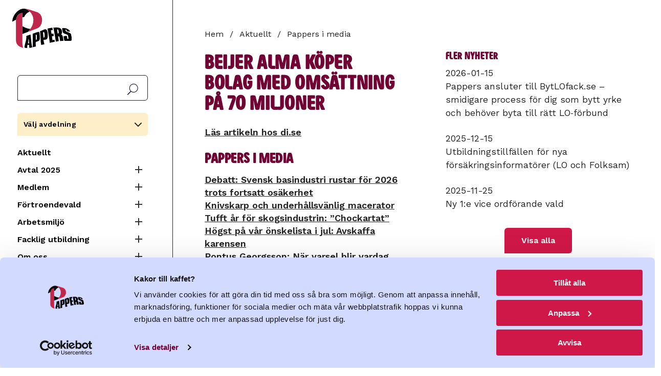

--- FILE ---
content_type: text/html; charset=UTF-8
request_url: https://www.pappers.se/aktuellt/pappers-i-media/beijer-alma-koper-bolag-med-omsattning-pa-70-miljoner
body_size: 12271
content:
<!DOCTYPE html>
<html lang="sv" dir="ltr" prefix="og: https://ogp.me/ns#">
  <head>
    <meta charset="utf-8" />
<link rel="canonical" href="https://www.pappers.se/aktuellt/pappers-i-media/beijer-alma-koper-bolag-med-omsattning-pa-70-miljoner" />
<meta name="Generator" content="Drupal 11 (https://www.drupal.org)" />
<meta name="MobileOptimized" content="width" />
<meta name="HandheldFriendly" content="true" />
<meta name="viewport" content="width=device-width, initial-scale=1.0" />
<link rel="icon" href="/favicon.ico" type="image/vnd.microsoft.icon" />

    <!-- Google Tag Manager -->
    <script>(function(w,d,s,l,i){w[l]=w[l]||[];w[l].push({'gtm.start':
          new Date().getTime(),event:'gtm.js'});var f=d.getElementsByTagName(s)[0],
          j=d.createElement(s),dl=l!='dataLayer'?'&l='+l:'';j.async=true;j.src=
          'https://www.googletagmanager.com/gtm.js?id='+i+dl;f.parentNode.insertBefore(j,f);
        })(window,document,'script','dataLayer','GTM-MQ648RXK');</script>
    <!-- End Google Tag Manager -->
    <title>Beijer Alma köper bolag med omsättning på 70 miljoner | Pappers</title>
    <link rel="stylesheet" media="all" href="/sites/default/files/css/css_15nSflIIFFM4P8pgCMPdMPlgadtSsUCoRPymbDlNiCc.css?delta=0&amp;language=sv&amp;theme=pappers&amp;include=eJxFyEsOgCAMANELAT2SaaWipljS4u_2Jm7YTF4Gd3wmUcxsgMOpr6ZEbKFha2wORZRQ4uw-lmoRjose3YO_3rkCoXO4Nr4d_qaq-RT-ACYvKBc" />
<link rel="stylesheet" media="all" href="/sites/default/files/css/css_XsD5Nxo6VpL4y7T1kM0VMTqK0ia5m0haLGvppJs1rvA.css?delta=1&amp;language=sv&amp;theme=pappers&amp;include=eJxFyEsOgCAMANELAT2SaaWipljS4u_2Jm7YTF4Gd3wmUcxsgMOpr6ZEbKFha2wORZRQ4uw-lmoRjose3YO_3rkCoXO4Nr4d_qaq-RT-ACYvKBc" />
<link rel="stylesheet" media="all" href="https://fonts.googleapis.com/css2?family=Work+Sans:ital,wght@0,400;0,600;1,400;1,600&amp;display=swap" />

    
    <link rel="preload" href="/themes/custom/pappers/fonts/PappersSans/PappersSans/Web/PappersSans-Regular.woff2" as="font" type="font/woff2" crossorigin>
    <meta name="format-detection" content="telephone=no">
    <link rel="apple-touch-icon" sizes="180x180" href="/apple-touch-icon.png">
    <link rel="icon" type="image/png" sizes="32x32" href="/favicon-32x32.png">
    <link rel="icon" type="image/png" sizes="16x16" href="/favicon-16x16.png">
    <link rel="manifest" href="/site.webmanifest" crossorigin="use-credentials">
    <meta name="msapplication-TileColor" content="#700032">
    <meta name="theme-color" content="#700032">
    <link rel="alternate" type="application/rss+xml" title="" href="/rss.xml">
  </head>
  <body class="page-node-type-retriever-news user-logged-out">
    <!-- Google Tag Manager (noscript) -->
    <noscript><iframe src="https://www.googletagmanager.com/ns.html?id=GTM-MQ648RXK"
                      height="0" width="0" style="display:none;visibility:hidden"></iframe></noscript>
    <!-- End Google Tag Manager (noscript) -->
        <a href="#main-content" class="visually-hidden focusable">
      Hoppa till huvudinnehåll
    </a>
    
      <div class="dialog-off-canvas-main-canvas" data-off-canvas-main-canvas>
    
<div class="section is-paddingless">
  <div class="container is-fullhd">
    <div class="columns mx-0 is-mobile is-hidden-widescreen no-print">
      <div class="column mt-4 mobile-header is-hidden-widescreen">
        <a class="is-flex" href="/"><img class="logo is-flex" src="/themes/custom/pappers/logo.svg" width="120" height="80" alt="Pappers - Svenska Pappersindustriarbetareförbundet"></a>
      </div>
      <div class="column is-hidden-widescreen px-0 is-narrow">
        <span class="main-menu-button" data-target="navbarMenuHeroA"></span>
      </div>
    </div>
    <div class="columns is-desktop">
      <div class="column menu is-narrow is-hidden-touch is-hidden-desktop-only my-0 pt-5 pr-6 no-print">
        <a class="is-flex is-hidden-touch mb-3 is-hidden-desktop-only" href="/"><img class="logo is-flex" src="/themes/custom/pappers/logo.svg" width="120" height="80" alt="Pappers - Svenska Pappersindustriarbetareförbundet"></a>
        <div id="search-block-form">
          <form action="/sok" method="get" accept-charset="UTF-8">
            <label for="search-api-fulltext" class="label is-sr-only">Sök</label>
            <input type="text" id="search-api-fulltext" name="search_api_fulltext" value="" size="30" maxlength="128" class="form-search">
            <input type="submit" id="edit-submit-search" value="Sök" class="form-submit">
          </form>
        </div>
          <div>
    <div id="block-pappers-union-section-menu" class="union-section-menu has-background-yellow-light p-3 my-4">
  
      <a data-pappers-selected-section-link href="#"></a>
    <h2 class="union-section-menu-header">Välj avdelning</h2>
    
      <div class="union-section-menu-links pt-2 is-hidden">
        
  
  
          <div class="navbar-start">
    
    
                  <a href="/avdelning/2" class="navbar-item navbar-item--section py-1" data-drupal-link-system-path="group/2">Avd 2 Skutskär</a>
                  
                  <a href="/avdelning/4" class="navbar-item navbar-item--section py-1" data-drupal-link-system-path="group/4">Avd 4 Fors</a>
                  
                  <a href="/avdelning/9" class="navbar-item navbar-item--section py-1" data-drupal-link-system-path="group/9">Avd 9 Värö</a>
                  
                  <a href="/avdelning/14" class="navbar-item navbar-item--section py-1" data-drupal-link-system-path="group/14">Avd 14 Strömsbruk</a>
                  
                  <a href="/avdelning/15" class="navbar-item navbar-item--section py-1" data-drupal-link-system-path="group/15">Avd 15 Iggesund</a>
                  
                  <a href="/avdelning/16" class="navbar-item navbar-item--section py-1" data-drupal-link-system-path="group/16">Avd 16 Ortviken</a>
                  
                  <a href="/avdelning/21" class="navbar-item navbar-item--section py-1" data-drupal-link-system-path="group/21">Avd 21 Nymölla</a>
                  
                  <a href="/avdelning/24" class="navbar-item navbar-item--section py-1" data-drupal-link-system-path="group/24">Avd 24 Mönsterås</a>
                  
                  <a href="/avdelning/29" class="navbar-item navbar-item--section py-1" data-drupal-link-system-path="group/29">Avd 29 Obbola</a>
                  
                  <a href="/avdelning/31" class="navbar-item navbar-item--section py-1" data-drupal-link-system-path="group/31">Avd 31 Väja</a>
                  
                  <a href="/avdelning/34" class="navbar-item navbar-item--section py-1" data-drupal-link-system-path="group/34">Avd 34 Mörrum</a>
                  
                  <a href="/avdelning/36" class="navbar-item navbar-item--section py-1" data-drupal-link-system-path="group/36">Avd 36 Skoghall</a>
                  
                  <a href="/avdelning/37" class="navbar-item navbar-item--section py-1" data-drupal-link-system-path="group/37">Avd 37 Piteå</a>
                  
                  <a href="/avdelning/38" class="navbar-item navbar-item--section py-1" data-drupal-link-system-path="group/38">Avd 38 Hyltebruk</a>
                  
                  <a href="/avdelning/43" class="navbar-item navbar-item--section py-1" data-drupal-link-system-path="group/43">Avd 43 Frövifors</a>
                  
                  <a href="/avdelning/48" class="navbar-item navbar-item--section py-1" data-drupal-link-system-path="group/48">Avd 48 Bäckhammar</a>
                  
                  <a href="/avdelning/51" class="navbar-item navbar-item--section py-1" data-drupal-link-system-path="group/51">Avd 51 Fiskeby</a>
                  
                  <a href="/avdelning/52" class="navbar-item navbar-item--section py-1" data-drupal-link-system-path="group/52">Avd 52 Örebro</a>
                  
                  <a href="/avdelning/53" class="navbar-item navbar-item--section py-1" data-drupal-link-system-path="group/53">Avd 53 Norrköping</a>
                  
                  <a href="/avdelning/54" class="navbar-item navbar-item--section py-1" data-drupal-link-system-path="group/54">Avd 54 Skärblacka</a>
                  
                  <a href="/avdelning/57" class="navbar-item navbar-item--section py-1" data-drupal-link-system-path="group/57">Avd 57 Åmotfors</a>
                  
                  <a href="/avdelning/66" class="navbar-item navbar-item--section py-1" data-drupal-link-system-path="group/66">Avd 66 Klippan</a>
                  
                  <a href="/avdelning/68" class="navbar-item navbar-item--section py-1" data-drupal-link-system-path="group/68">Avd 68 Hallstavik</a>
                  
                  <a href="/avdelning/72" class="navbar-item navbar-item--section py-1" data-drupal-link-system-path="group/72">Avd 72 Ställdalen</a>
                  
                  <a href="/avdelning/75" class="navbar-item navbar-item--section py-1" data-drupal-link-system-path="group/75">Avd 75 Munkedal</a>
                  
                  <a href="/avdelning/76" class="navbar-item navbar-item--section py-1" data-drupal-link-system-path="group/76">Avd 76 Tumba</a>
                  
                  <a href="/avdelning/78" class="navbar-item navbar-item--section py-1" data-drupal-link-system-path="group/78">Avd 78 Mariestad</a>
                  
                  <a href="/avdelning/92" class="navbar-item navbar-item--section py-1" data-drupal-link-system-path="group/92">Avd 92 Säffle</a>
                  
                  <a href="/avdelning/96" class="navbar-item navbar-item--section py-1" data-drupal-link-system-path="group/96">Avd 96 Gruvön</a>
                  
                  <a href="/avdelning/103" class="navbar-item navbar-item--section py-1" data-drupal-link-system-path="group/103">Avd 103 Timsfors</a>
                  
                  <a href="/avdelning/106" class="navbar-item navbar-item--section py-1" data-drupal-link-system-path="group/106">Avd 106 Vallvik</a>
                  
                  <a href="/avdelning/108" class="navbar-item navbar-item--section py-1" data-drupal-link-system-path="group/108">Avd 108 Alfredshem</a>
                  
                  <a href="/avdelning/111" class="navbar-item navbar-item--section py-1" data-drupal-link-system-path="group/111">Avd 111 Grycksbo</a>
                  
                  <a href="/avdelning/113" class="navbar-item navbar-item--section py-1" data-drupal-link-system-path="group/113">Avd 113 Billingsfors</a>
                  
                  <a href="/avdelning/119" class="navbar-item navbar-item--section py-1" data-drupal-link-system-path="group/119">Avd 119 Skåpafors</a>
                  
                  <a href="/avdelning/139" class="navbar-item navbar-item--section py-1" data-drupal-link-system-path="group/139">Avd 139 Pauliström</a>
                  
                  <a href="/avdelning/140" class="navbar-item navbar-item--section py-1" data-drupal-link-system-path="group/140">Avd 140 Kisa</a>
                  
                  <a href="/avdelning/143" class="navbar-item navbar-item--section py-1" data-drupal-link-system-path="group/143">Avd 143 Husum</a>
                  
                  <a href="/avdelning/150" class="navbar-item navbar-item--section py-1" data-drupal-link-system-path="group/150">Avd 150 Lilla Edet</a>
                  
                  <a href="/avdelning/158" class="navbar-item navbar-item--section py-1" data-drupal-link-system-path="group/158">Avd 158 Munksund</a>
                  
                  <a href="/avdelning/159" class="navbar-item navbar-item--section py-1" data-drupal-link-system-path="group/159">Avd 159 Aspabruk</a>
                  
                  <a href="/avdelning/165" class="navbar-item navbar-item--section py-1" data-drupal-link-system-path="group/165">Avd 165 Karlsborg</a>
                  
                  <a href="/avdelning/167" class="navbar-item navbar-item--section py-1" data-drupal-link-system-path="group/167">Avd 167 Östrand</a>
                      </div>
    
      

      


    </div>
  </div><nav aria-labelledby="block-pappers-main-menu-menu" id="block-pappers-main-menu">
            
  <h2 class="visually-hidden" id="block-pappers-main-menu-menu">Huvudmeny</h2>
  

        
  
  
          <div class="navbar-start">
    
    
                  <a href="/aktuellt" class="navbar-item" data-drupal-link-system-path="node/8">Aktuellt</a>
                  
            


      <div class="columns is-gapless is-mobile mb-0">
        <div class="column">
            <a href="/avtal2025" class="navbar-item" data-drupal-link-system-path="node/3985">Avtal 2025</a>
            </div>

      <div class="column is-narrow"><button class="collapse "><span class="expand-button"></span><span class="is-sr-only">Expandera Meny</span></button></div>
      </div>
      <div class="navbar-start is-hidden">
                          
  
      
    
                  <a href="/kollektivavtal" class="navbar-item" data-drupal-link-system-path="node/3593">Film: Kollektivavtal</a>
                  
                  <a href="/avtal/ordlista" class="navbar-item" data-drupal-link-system-path="node/2644">Avtalsordlista</a>
                  
                  <a href="/avtal2025/sa-funkar-avtalsrorelsen" class="navbar-item" data-drupal-link-system-path="node/2515">Så funkar avtalsrörelsen</a>
                  
                  <a href="/avtal-2025/svenska-modellen" class="navbar-item" data-drupal-link-system-path="node/4575">Svenska modellen</a>
                      </div>
            
            
            


      <div class="columns is-gapless is-mobile mb-0">
        <div class="column">
            <a href="/medlem" class="navbar-item" data-drupal-link-system-path="node/2385">Medlem</a>
            </div>

      <div class="column is-narrow"><button class="collapse "><span class="expand-button"></span><span class="is-sr-only">Expandera Meny</span></button></div>
      </div>
      <div class="navbar-start is-hidden">
                          
  
      
    
            


      <div class="columns is-gapless is-mobile mb-0">
        <div class="column">
            <a href="/medlem/bli-medlem" class="navbar-item" data-drupal-link-system-path="medlem/bli-medlem">Bli medlem</a>
            </div>

      <div class="column is-narrow"><button class="collapse "><span class="expand-button"></span><span class="is-sr-only">Expandera Meny</span></button></div>
      </div>
      <div class="navbar-start is-hidden">
                          
  
      
    
            


      <div class="columns is-gapless is-mobile mb-0">
        <div class="column">
            <a href="/medlem/avgift" class="navbar-item" data-drupal-link-system-path="node/2096">Vad kostar det?</a>
            </div>

      <div class="column is-narrow"><button class="collapse "><span class="expand-button"></span><span class="is-sr-only">Expandera Meny</span></button></div>
      </div>
      <div class="navbar-start is-hidden">
                          
  
      
    
                  <a href="/100-lappen" class="navbar-item" data-drupal-link-system-path="node/3734">100-lappen</a>
                      </div>
            
            
                  <a href="/pensionar" class="navbar-item" data-drupal-link-system-path="node/2609">Bli pensionärsmedlem!</a>
                      </div>
            
            
            


      <div class="columns is-gapless is-mobile mb-0">
        <div class="column">
            <a href="/formaner" class="navbar-item" data-drupal-link-system-path="node/2463">Medlemsförmåner</a>
            </div>

      <div class="column is-narrow"><button class="collapse "><span class="expand-button"></span><span class="is-sr-only">Expandera Meny</span></button></div>
      </div>
      <div class="navbar-start is-hidden">
                          
  
      
    
                  <a href="/medlem/medlemsformaner/folksam-lo-pension" class="navbar-item" data-drupal-link-system-path="node/29">Folksam LO Pension</a>
                      </div>
            
            
                  <a href="/medlem/andringar-i-medlemskapet" class="navbar-item" data-drupal-link-system-path="node/2290">Ändringar i medlemskapet</a>
                  
                  <a href="/papperskortet" class="navbar-item" data-drupal-link-system-path="node/21">Papperskortet</a>
                  
            


      <div class="columns is-gapless is-mobile mb-0">
        <div class="column">
            <a href="/kultur" class="navbar-item" data-drupal-link-system-path="node/2208">Pappers kulturstipendium</a>
            </div>

      <div class="column is-narrow"><button class="collapse "><span class="expand-button"></span><span class="is-sr-only">Expandera Meny</span></button></div>
      </div>
      <div class="navbar-start is-hidden">
                          
  
      
    
                  <a href="/medlem/pappers-kulturstipendium/vinnare-2024" class="navbar-item" data-drupal-link-system-path="node/2978">Vinnare 2024</a>
                  
                  <a href="/kultur/tidigare-vinnare" class="navbar-item" data-drupal-link-system-path="node/2600">Tidigare pristagare</a>
                      </div>
            
            
                  <a href="/reserakning" class="navbar-item" data-drupal-link-system-path="node/2349">Reseräkning</a>
                  
                  <a href="/medlem/lediga-jobb-i-branschen" class="navbar-item" title="Lediga arbeten i branschen" data-drupal-link-system-path="node/2023">Lediga arbeten i branschen</a>
                  
            


      <div class="columns is-gapless is-mobile mb-0">
        <div class="column">
            <a href="/ung" class="navbar-item" data-drupal-link-system-path="node/68">UNG2022</a>
            </div>

      <div class="column is-narrow"><button class="collapse "><span class="expand-button"></span><span class="is-sr-only">Expandera Meny</span></button></div>
      </div>
      <div class="navbar-start is-hidden">
                          
  
      
    
                  <a href="/pappers-ung/sa-har-borjade-det" class="navbar-item" data-drupal-link-system-path="node/74">Så här började det</a>
                  
                  <a href="/pappers-ung/podd-fiberfabriken" class="navbar-item" data-drupal-link-system-path="node/73">Podd: Fiberfabriken</a>
                  
                  <a href="/ung/filmer" class="navbar-item" data-drupal-link-system-path="node/2346">Filmer UNG2022</a>
                      </div>
            
            
                  <a href="/ATK" title="ATK" class="navbar-item" data-drupal-link-system-path="node/4347">ATK</a>
                  
                  <a href="/medlemsdialog2026" class="navbar-item" data-drupal-link-system-path="node/3202">Medlemsdialog 2026</a>
                      </div>
            
            
            


      <div class="columns is-gapless is-mobile mb-0">
        <div class="column">
            <a href="/fortroendevald" class="navbar-item" data-drupal-link-system-path="node/4">Förtroendevald</a>
            </div>

      <div class="column is-narrow"><button class="collapse "><span class="expand-button"></span><span class="is-sr-only">Expandera Meny</span></button></div>
      </div>
      <div class="navbar-start is-hidden">
                          
  
      
    
                  <a href="/fortroendevald/avtal" class="navbar-item" data-drupal-link-system-path="node/20">Avtal</a>
                  
                  <a href="/fortroendevald/forsakringar" class="navbar-item" data-drupal-link-system-path="node/65">Försäkringar</a>
                  
            


      <div class="columns is-gapless is-mobile mb-0">
        <div class="column">
            <a href="/fortroendevald/material" class="navbar-item" data-drupal-link-system-path="node/62">Material</a>
            </div>

      <div class="column is-narrow"><button class="collapse "><span class="expand-button"></span><span class="is-sr-only">Expandera Meny</span></button></div>
      </div>
      <div class="navbar-start is-hidden">
                          
  
      
    
                  <a href="/fortroendevald/material/guide-utveckling-av-lokala-lonesystem" class="navbar-item" data-drupal-link-system-path="node/3866">Guide utveckling lönesystem</a>
                      </div>
            
                </div>
            
            
            


      <div class="columns is-gapless is-mobile mb-0">
        <div class="column">
            <a href="/arbetsmiljo" class="navbar-item" data-drupal-link-system-path="node/2845">Arbetsmiljö</a>
            </div>

      <div class="column is-narrow"><button class="collapse "><span class="expand-button"></span><span class="is-sr-only">Expandera Meny</span></button></div>
      </div>
      <div class="navbar-start is-hidden">
                          
  
      
    
                  <a href="/laget" class="navbar-item" data-drupal-link-system-path="node/4685">Hur är läget?</a>
                  
                  <a href="/arbetsmiljo/informationsmaterial" class="navbar-item" data-drupal-link-system-path="node/44">Material &amp; länkar</a>
                  
                  <a href="/fortroendevald/arbetsmiljo/bam-battre-arbetsmiljo" class="navbar-item" data-drupal-link-system-path="node/43">BAM (Bättre ArbetsMiljö)</a>
                  
                  <a href="/arbetsmiljo/sirius" class="navbar-item" data-drupal-link-system-path="node/45">Sirius</a>
                  
                  <a href="/fortroendevald/arbetsmiljo/pappers-arbetsmiljokommitte" class="navbar-item" data-drupal-link-system-path="node/18">Pappers arbetsmiljökommitté</a>
                      </div>
            
            
            


      <div class="columns is-gapless is-mobile mb-0">
        <div class="column">
            <a href="/utbildning" class="navbar-item" data-drupal-link-system-path="node/2443">Facklig utbildning</a>
            </div>

      <div class="column is-narrow"><button class="collapse "><span class="expand-button"></span><span class="is-sr-only">Expandera Meny</span></button></div>
      </div>
      <div class="navbar-start is-hidden">
                          
  
      
    
                  <a href="/facklig-utbildning/om-forbundskursen" class="navbar-item" data-drupal-link-system-path="node/2457">Förbundskurs</a>
                  
                  <a href="/facklig-utbildning/om-arbetsmiljo-1-skyddsombudsrollen" class="navbar-item" data-drupal-link-system-path="node/2458">Arbetsmiljö 1 – Skyddsombudsrollen</a>
                  
                  <a href="/facklig-utbildning/om-arbetsmiljo-2-arbetsmiljoarbetet" class="navbar-item" data-drupal-link-system-path="node/2980">Arbetsmiljö 2 - Arbetsmiljöarbetet</a>
                  
                  <a href="/facklig-utbildning/om-ungdomskursen" class="navbar-item" data-drupal-link-system-path="node/2516">Ungdomskurs</a>
                  
                  <a href="/facklig-utbildning/om-lag-och-avtalskursen" class="navbar-item" data-drupal-link-system-path="node/2517">Lag och avtalskurs</a>
                  
                  <a href="/facklig-utbildning/om-forhandlingskurs" class="navbar-item" data-drupal-link-system-path="node/2518">Förhandlingskurs</a>
                  
                  <a href="/facklig-utbildning/ersattning" class="navbar-item" data-drupal-link-system-path="node/2519">Ersättning</a>
                      </div>
            
            
            


      <div class="columns is-gapless is-mobile mb-0">
        <div class="column">
            <a href="/om-oss" class="navbar-item" data-drupal-link-system-path="node/2">Om oss</a>
            </div>

      <div class="column is-narrow"><button class="collapse "><span class="expand-button"></span><span class="is-sr-only">Expandera Meny</span></button></div>
      </div>
      <div class="navbar-start is-hidden">
                          
  
      
    
                  <a href="/om-oss/forbundsstyrelsen" class="navbar-item" data-drupal-link-system-path="node/13">Förbundsstyrelsen</a>
                  
                  <a href="/om-oss/forbundskontoret" class="navbar-item" data-drupal-link-system-path="node/12">Förbundskontoret</a>
                  
            


      <div class="columns is-gapless is-mobile mb-0">
        <div class="column">
            <a href="/profil" class="navbar-item" data-drupal-link-system-path="node/2352">Logga &amp; grafisk profil</a>
            </div>

      <div class="column is-narrow"><button class="collapse "><span class="expand-button"></span><span class="is-sr-only">Expandera Meny</span></button></div>
      </div>
      <div class="navbar-start is-hidden">
                          
  
      
    
                  <a href="/om-oss/grafisk-profil/farger" class="navbar-item" data-drupal-link-system-path="node/2354">Färger</a>
                  
                  <a href="/om-oss/manual-grafisk-profil/mallar" class="navbar-item" data-drupal-link-system-path="node/2366">Mallar</a>
                  
            


      <div class="columns is-gapless is-mobile mb-0">
        <div class="column">
            <a href="/om-oss/manual-grafisk-profil/pappers-logotyp" class="navbar-item" data-drupal-link-system-path="node/2353">Pappers logotyp</a>
            </div>

      <div class="column is-narrow"><button class="collapse "><span class="expand-button"></span><span class="is-sr-only">Expandera Meny</span></button></div>
      </div>
      <div class="navbar-start is-hidden">
                          
  
      
    
                  <a href="/om-oss/manual-grafisk-profil/pappers-logotyp/ladda-ner-logotyper" class="navbar-item" data-drupal-link-system-path="node/2367">Ladda ner logotyper</a>
                      </div>
            
            
                  <a href="/om-oss/manual-grafisk-profil/typsnitt" class="navbar-item" data-drupal-link-system-path="node/2355">Typsnitt</a>
                  
                  <a href="/om-oss/manual-grafisk-profil/illustrationer" class="navbar-item" data-drupal-link-system-path="node/2364">Illustrationer</a>
                  
                  <a href="/grafiska-element" class="navbar-item" data-drupal-link-system-path="node/2363">Grafiska element</a>
                  
                  <a href="/om-oss/manual-grafisk-profil/bilder" class="navbar-item" data-drupal-link-system-path="node/2365">Bilder</a>
                  
                  <a href="/om-oss/manual-grafisk-profil/exempel" class="navbar-item" data-drupal-link-system-path="node/2369">Exempel</a>
                      </div>
            
            
                  <a href="/om-oss/pressrum" class="navbar-item" data-drupal-link-system-path="node/59">Pressrum</a>
                  
                  <a href="/om-oss/bransch" class="navbar-item" data-drupal-link-system-path="node/7">Bransch</a>
                  
            


      <div class="columns is-gapless is-mobile mb-0">
        <div class="column">
            <a href="/externa-lankar" class="navbar-item" data-drupal-link-system-path="node/23">Samarbeten</a>
            </div>

      <div class="column is-narrow"><button class="collapse "><span class="expand-button"></span><span class="is-sr-only">Expandera Meny</span></button></div>
      </div>
      <div class="navbar-start is-hidden">
                          
  
      
    
                  <a href="https://pappersakassa.se/" class="navbar-item" target="_blank" rel="noreferrer">A-kassan</a>
                  
                  <a href="https://da.se/" class="navbar-item" target="_blank" rel="noreferrer">Dagens Arbete</a>
                  
            


      <div class="columns is-gapless is-mobile mb-0">
        <div class="column">
            <a href="/om-oss/samarbeten/folksam" class="navbar-item" data-drupal-link-system-path="node/3413">Folksam</a>
            </div>

      <div class="column is-narrow"><button class="collapse "><span class="expand-button"></span><span class="is-sr-only">Expandera Meny</span></button></div>
      </div>
      <div class="navbar-start is-hidden">
                          
  
      
    
                  <a href="https://www.folksamlopension.se/" class="navbar-item" target="_blank" rel="noreferrer">Folksam LO-Pension</a>
                  
                  <a href="/samarbeten/medlemspris-folksam" class="navbar-item" data-drupal-link-system-path="node/2214">Boerbjudande Folksam</a>
                      </div>
            
            
                  <a href="https://lomervarde.se/pappers/" class="navbar-item" target="_blank" rel="noreferrer">LO Mervärde</a>
                      </div>
            
            
                  <a href="/om-oss/internationellt" class="navbar-item" data-drupal-link-system-path="node/39">Internationellt</a>
                  
                  <a href="/kongress-2022" class="navbar-item" data-drupal-link-system-path="node/2559">Kongress 2022</a>
                  
                  <a href="/om-oss/rapporter" class="navbar-item" data-drupal-link-system-path="node/40">Rapporter</a>
                  
                  <a href="/stadgar" class="navbar-item" data-drupal-link-system-path="node/14">Stadgar</a>
                  
                  <a href="/om-oss/hur-hanterar-forbundet-personuppgifter" class="navbar-item" data-drupal-link-system-path="node/67">Personuppgiftspolicy</a>
                  
                  <a href="/om-oss/kakor" class="navbar-item" data-drupal-link-system-path="node/60">Kakor</a>
                      </div>
            
            
                  <a href="https://pappers.shop.strd.se/" class="navbar-item">Ny webbshop</a>
                  
            


      <div class="columns is-gapless is-mobile mb-0">
        <div class="column">
            <a href="/avdelning" class="navbar-item" data-drupal-link-system-path="avdelning">Pappers avdelningar</a>
            </div>

      <div class="column is-narrow"><button class="collapse "><span class="expand-button"></span><span class="is-sr-only">Expandera Meny</span></button></div>
      </div>
      <div class="navbar-start is-hidden">
                          
  
      
    
                  <a href="/pappers-avdelningar/avdelningarnas-tidningar" class="navbar-item" data-drupal-link-system-path="node/66">Avdelningarnas tidningar</a>
                  
                  <a href="/om-oss/distrikten" class="navbar-item" data-drupal-link-system-path="node/46">Distrikt</a>
                      </div>
            
            
                  <a href="/kalender" class="navbar-item" data-drupal-link-system-path="node/48">Kalender</a>
                  
                  <a href="https://www.pappers.se/mina-sidor" class="mypages lock navbar-item">Mina sidor</a>
                      </div>
    
      

      


  </nav>

  </div>


      </div>
      <div class="column content" id="main-content">

                  <header>
              <div>
    
  </div>

          </header>
        
          <div>
    <div id="block-pappers-breadcrumbs">
  
    
        <nav class="breadcrumb no-print" aria-label="breadcrumbs">
    <h2 id="system-breadcrumb" class="visually-hidden">Länkstig</h2>
    <ul>
                    <li>
          <a href="/">Hem</a>
              </li>
                    <li>
          <a href="/aktuellt">Aktuellt</a>
              </li>
                    <li>
          <a href="/aktuellt/pappers-i-media">Pappers i media</a>
              </li>
        </ul>
  </nav>

  </div>

  </div>

        <div id="block-alert" class="mb-5 no-print">


</div>


                              <div class="highlighted no-print">
                <div>
    <div data-drupal-messages-fallback class="hidden"></div>

  </div>

            </div>
          
            <div>
    <div id="block-pappers-content">
  
    
      
<article>
  
    <h1>
      <span>Beijer Alma köper bolag med omsättning på 70 miljoner</span>

    </h1>
  

  
      <div>
      
                                                <div class="my-5">
          <a href="https://nogo.retriever-info.com/prod?a=80222&amp;d=00014720210401330235525&amp;di=465301&amp;ext_feed=1&amp;p=2084564&amp;s=147&amp;sa=2045127&amp;tz=Europe%2FStockholm&amp;x=22802e97c83d42e51c39a77e1bd6d0b3">Läs artikeln hos di.se</a>
        </div>
          </div>
  
</article>

  </div>
<div class="views-element-container" id="block-latest-retriever-news-block-retriever-news">
  
      <h2>Pappers i media</h2>
    
      <div><div class="js-view-dom-id-8af6dc101176665b2eb487ca5fded035d11aa3fb8575ade74b94110d1b318561">
  
  
  

  
  
  

      <div class="views-row"><div class="views-field views-field-title"><span class="field-content"><a href="/aktuellt/pappers-i-media/debatt-svensk-basindustri-rustar-2026-trots-fortsatt-osakerhet" hreflang="sv">Debatt: Svensk basindustri rustar för 2026 trots fortsatt osäkerhet</a></span></div></div>
    <div class="views-row"><div class="views-field views-field-title"><span class="field-content"><a href="/aktuellt/pappers-i-media/knivskarp-och-underhallsvanlig-macerator" hreflang="sv">Knivskarp och underhållsvänlig macerator</a></span></div></div>
    <div class="views-row"><div class="views-field views-field-title"><span class="field-content"><a href="/aktuellt/pappers-i-media/tufft-ar-skogsindustrin-chockartat" hreflang="sv">Tufft år för skogsindustrin: ”Chockartat”</a></span></div></div>
    <div class="views-row"><div class="views-field views-field-title"><span class="field-content"><a href="/aktuellt/pappers-i-media/hogst-pa-var-onskelista-i-jul-avskaffa-karensen" hreflang="sv">Högst på vår önskelista i jul: Avskaffa karensen</a></span></div></div>
    <div class="views-row"><div class="views-field views-field-title"><span class="field-content"><a href="/aktuellt/pappers-i-media/pontus-georgsson-nar-varsel-blir-vardag" hreflang="sv">Pontus Georgsson: När varsel blir vardag</a></span></div></div>

    

  
  

  
  
</div>
</div>

  </div>

  </div>


              </div>

                        <aside class="column mt-6 mr-6 ml-4 sidebar">
              <div>
    <div class="views-element-container mb-6" id="block-views-block-latest-news-block-latest-news">
  
      <h2 class="mb-2">Fler nyheter</h2>
    
      <div><div class="js-view-dom-id-575b02dc9df0e61fe13bf002de1453b69e3a77487b83556c755637d2f8afae18">
  
  
  

  
  
  

  
      <div class="views-row"><div class="views-field views-field-field-date"><div class="field-content"><time datetime="2026-01-15T12:00:00Z">2026-01-15</time>
</div></div><div class="views-field views-field-title"><span class="field-content"><a href="/aktuellt/pappers-ansluter-till-bytlofackse-smidigare-process-dig-som-bytt-yrke-och-behover-byta" hreflang="sv">Pappers ansluter till BytLOfack.se  – smidigare process för dig som bytt yrke och behöver byta till rätt LO‑förbund</a></span></div></div>
            <div class="views-row my-5"><div class="views-field views-field-field-date"><div class="field-content"><time datetime="2025-12-15T12:00:00Z">2025-12-15</time>
</div></div><div class="views-field views-field-title"><span class="field-content"><a href="/aktuellt/utbildningstillfallen-nya-forsakringsinformatorer-lo-och-folksam-0" hreflang="sv">Utbildningstillfällen för nya försäkringsinformatörer (LO och Folksam)</a></span></div></div>
            <div class="views-row my-5"><div class="views-field views-field-field-date"><div class="field-content"><time datetime="2025-11-25T12:00:00Z">2025-11-25</time>
</div></div><div class="views-field views-field-title"><span class="field-content"><a href="/aktuellt/ny-1e-vice-ordforande-vald" hreflang="sv">Ny 1:e vice ordförande vald</a></span></div></div>

    

  <div class="has-text-centered">
    <a href="/aktuellt" class="button">Visa alla</a>
  </div>

  
  

  
  
</div>
</div>

  </div>

  </div>

          </aside>
              
    </div>

  </div>

  <div class="social-media-footer section mt-6 has-background-yellow-light has-footer-background no-print">
    <div class="container mb-6">
      <div class="columns">
        <div class="column is-two-fifths-desktop is-half-fullhd">
          <h2 class="is-size-3 mt-6 mb-5">Följ Pappers på sociala medier</h2>
        </div>
      </div>
      <div class="is-flex">
        <a class="is-flex is-align-items-center" href="http://www.facebook.com/svpappers">
          <svg xmlns="http://www.w3.org/2000/svg" width="44" height="62" viewbox="86.785 205.472 27.253 37.901" aria-labelledby="fbtitle" role="img">
            <title id="fbtitle">Facebook</title><path fill="#D01848" d="M102.845 218.875h4.991l-.583 5.515h-4.408v16h-6.621v-16h-3.301v-5.515h3.301v-3.32c0-2.356.557-4.139 1.67-5.35s2.945-1.815 5.495-1.815h4.408v5.515h-2.757c-.505 0-.909.042-1.213.126-.304.084-.524.236-.66.457-.136.22-.224.443-.262.67a6.016 6.016 0 00-.059.961v2.756h-.001z"/></svg>
        </a>
        <a class="ml-6 is-flex is-align-items-center" href="https://www.youtube.com/channel/UCVofBo9NOMHoDexkCnfCSYg/videos">
          <svg xmlns="http://www.w3.org/2000/svg" width="50" height="62" viewbox="0 0 28.246 34.864" aria-labelledby="yttitle" role="img">
            <title id="yttitle">YouTube</title>
            <g fill="#D01848"><path d="M6.507 15.066h2.094V9.439l2.438-7.933H8.911l-1.296 5.42h-.132l-1.358-5.42h-2.11l2.492 8.186zM10.943 12.535c0 .85.244 1.526.732 2.029.489.503 1.139.754 1.953.754.845 0 1.509-.244 1.991-.73.481-.487.723-1.159.723-2.016V7.406c0-.762-.245-1.386-.737-1.87-.491-.484-1.122-.726-1.892-.726-.845 0-1.518.229-2.019.688-.5.459-.751 1.076-.751 1.851v5.186zm1.914-5.26c0-.219.071-.396.212-.53a.777.777 0 01.554-.202c.247 0 .445.067.596.202a.675.675 0 01.227.53v5.448c0 .269-.074.48-.223.633s-.348.229-.601.229c-.247 0-.436-.075-.567-.225-.133-.15-.199-.362-.199-.638V7.275h.001zM19.22 15.21c.35 0 .709-.107 1.08-.319.37-.212.727-.523 1.069-.93v1.104h1.86V5.062h-1.86v7.593a2.596 2.596 0 01-.575.539c-.209.141-.381.211-.518.211-.175 0-.301-.053-.379-.16-.078-.106-.117-.277-.117-.515V5.062h-1.86v8.361c0 .596.109 1.042.327 1.34.219.299.544.447.973.447zM26.534 20.503c0-1.956-1.605-3.543-3.584-3.543a199.52 199.52 0 00-8.66-.165 199.55 199.55 0 00-8.66.165c-1.978 0-3.584 1.587-3.584 3.543a58.657 58.657 0 00-.166 4.647 58.143 58.143 0 00.166 4.646c0 1.957 1.606 3.543 3.584 3.543 2.824.118 5.713.171 8.66.165a199.55 199.55 0 008.66-.165c1.979 0 3.584-1.586 3.584-3.543.119-1.549.17-3.098.165-4.646a58.183 58.183 0 00-.165-4.647zm-19.28 9.863v.116H5.559v-9.385H3.804v-1.711h5.205v1.711H7.254v9.269zm6.032-7.983v8.098H11.78v-.893a3.3 3.3 0 01-.867.752c-.3.172-.591.259-.874.259-.349 0-.611-.12-.788-.361-.176-.241-.265-.604-.265-1.085V22.267h1.506v6.209c0 .191.031.33.094.416s.165.129.307.129c.111 0 .25-.057.419-.17a2.1 2.1 0 00.466-.437V22.267h1.506v.116h.002zm5.797 1.929v4.492c0 .576-.118 1.017-.354 1.322-.234.306-.576.458-1.021.458a1.69 1.69 0 01-.788-.178 2.027 2.027 0 01-.644-.547v.623h-1.52V19.386h1.52v3.535c.203-.248.419-.436.647-.564.228-.129.459-.193.692-.193.477 0 .84.174 1.092.52.25.346.377.85.377 1.512l-.001.116zm5.565.248v2.062h-2.881v1.411c0 .426.051.722.149.886.099.165.269.247.509.247.25 0 .424-.069.523-.209s.148-.447.148-.924V27.47h1.55v.725c0 .831-.188 1.456-.565 1.876-.378.42-.941.63-1.69.63-.674 0-1.205-.223-1.592-.668-.388-.445-.581-1.058-.581-1.838v-3.751c0-.703.213-1.276.638-1.719s.976-.664 1.649-.664c.688 0 1.218.205 1.587.615.37.409.556.999.556 1.767v.117z"/><path d="M16.904 23.568a.712.712 0 00-.318.079 1.165 1.165 0 00-.311.247v4.93c.123.133.242.228.356.285a.79.79 0 00.364.087c.184 0 .32-.057.406-.171.087-.113.131-.299.131-.558v-4.064c0-.273-.054-.48-.161-.622-.107-.143-.262-.213-.467-.213zM22.441 23.597c-.24 0-.412.073-.517.22-.104.147-.157.39-.157.729v.703h1.33v-.703c0-.339-.052-.581-.156-.729-.104-.147-.272-.22-.5-.22z"/></g>
          </svg>
        </a>
        <a class="ml-6 is-flex is-align-items-center" href="http://www.instagram.com/svpappers">
          <svg xmlns="http://www.w3.org/2000/svg" width="50" height="50" viewbox="0 0 24 24" aria-labelledby="igtitle" role="img">
            <title id="igtitle">Instagram</title><path fill="#D01848" d="M12 2.163c3.204 0 3.584.012 4.85.07 3.252.148 4.771 1.691 4.919 4.919.058 1.265.069 1.645.069 4.849 0 3.205-.012 3.584-.069 4.849-.149 3.225-1.664 4.771-4.919 4.919-1.266.058-1.644.07-4.85.07-3.204 0-3.584-.012-4.849-.07-3.26-.149-4.771-1.699-4.919-4.92-.058-1.265-.07-1.644-.07-4.849 0-3.204.013-3.583.07-4.849.149-3.227 1.664-4.771 4.919-4.919 1.266-.057 1.645-.069 4.849-.069zm0-2.163c-3.259 0-3.667.014-4.947.072-4.358.2-6.78 2.618-6.98 6.98-.059 1.281-.073 1.689-.073 4.948 0 3.259.014 3.668.072 4.948.2 4.358 2.618 6.78 6.98 6.98 1.281.058 1.689.072 4.948.072 3.259 0 3.668-.014 4.948-.072 4.354-.2 6.782-2.618 6.979-6.98.059-1.28.073-1.689.073-4.948 0-3.259-.014-3.667-.072-4.947-.196-4.354-2.617-6.78-6.979-6.98-1.281-.059-1.69-.073-4.949-.073zm0 5.838c-3.403 0-6.162 2.759-6.162 6.162s2.759 6.163 6.162 6.163 6.162-2.759 6.162-6.163c0-3.403-2.759-6.162-6.162-6.162zm0 10.162c-2.209 0-4-1.79-4-4 0-2.209 1.791-4 4-4s4 1.791 4 4c0 2.21-1.791 4-4 4zm6.406-11.845c-.796 0-1.441.645-1.441 1.44s.645 1.44 1.441 1.44c.795 0 1.439-.645 1.439-1.44s-.644-1.44-1.439-1.44z"/></svg>
        </a>
      </div>
    </div>
  </div>

  
  
  <footer class="footer">
    <div class="section">
      <div class="container">
        <div class="columns">
          <div class="column">
            <p>
              <svg width="220" height="142" viewbox="0 0 896 576" version="1.1" xmlns="http://www.w3.org/2000/svg" xmlns:xlink="http://www.w3.org/1999/xlink">
                <defs>
                  <polygon id="path-pz3ek5-xj5-1" points="2.84217094e-14 0 229.057332 0 229.057332 235.066475 2.84217094e-14 235.066475"></polygon>
                  <polygon id="path-pz3ek5-xj5-3" points="0 0 271.896 0 271.896 370.997 0 370.997"></polygon>
                </defs>
                <g id="Page-1" stroke="none" stroke-width="1" fill="none" fill-rule="evenodd">
                  <g id="Pappers_logotyp_RGB">
                    <path d="M884.508,383.955 C881.786,368.334 875.934,356.442 824.572,341.729 C804.8,336.066 798.495,323.16 798.495,309.371 C798.495,307.236 799.426,305.427 803.195,305.427 C812.709,305.427 820.744,325.634 823.78,333.948 C835.532,334.24 855.753,334.737 868.49,335.073 C855.671,311.08 827.703,283.882 762.751,283.882 C751.924,283.882 746.52,290.958 748.703,301.309 C751.584,314.92 754.459,324.731 757.561,338.295 C760.426,350.83 768.118,358.823 779.734,363.997 C789.126,368.173 808.819,373.864 822.16,380.064 C830.141,383.773 834.085,384.509 835.571,390.301 C839.39,405.18 842.219,419.976 843.659,435.155 C844.07,439.38 842.277,443.537 835.346,443.537 C826.424,443.537 825.332,434.489 824.604,430.597 C823.064,422.359 820.545,408.536 818.492,396.864 C804.665,398.917 783.188,402.413 769.424,404.76 C772.272,424.029 775.779,445.761 779.848,461.184 C781.209,466.359 785.092,472.142 794.029,472.142 C814.794,472.142 832.185,472.078 852.949,472.078 C888.209,472.078 895.349,467.294 895.349,442.814 C895.349,430.156 887.942,403.612 884.508,383.955" id="Fill-1" fill="#FFFFFF"></path>
                    <path d="M681.963,364.57 C679.314,348.148 674.891,320.678 672.48,305.696 C686.214,304.162 691.537,309.951 692.694,314.723 C695.733,327.132 696.853,338.153 698.364,348.32 C699.699,357.3 694.933,364.006 681.963,364.57 Z M731.315,377.883 C731.315,377.883 747.563,370.765 747.563,343.92 C747.563,282.137 697.948,276.064 664.359,276.064 C650.326,276.064 634.681,276.993 617.319,278.154 C628.344,330.464 646.228,431.888 653.796,482.05 C667.203,479.654 684.862,476.933 697.701,475.454 C695.369,451.566 690.351,423.391 687.637,407.222 C705.68,403.916 708.262,410.292 709.759,419.62 C711.809,432.346 715.2,457.418 718.087,473.778 C730.07,473.151 754.216,471.065 768.814,471.418 C766.453,452.105 762.129,427.078 759.535,413.653 C753.084,380.269 731.315,377.883 731.315,377.883 L731.315,377.883 Z" id="Fill-2" fill="#FFFFFF"></path>
                    <path d="M467.73,422.942 C466.569,398.302 464.324,371.077 461.397,346.515 C464.48,345.295 469.76,343.209 471.832,343.209 C482.136,343.209 485.792,363.592 486.786,402.98 C487.203,419.538 484.012,422.765 467.73,422.942 Z M530.868,358.402 C528.114,320.177 515.046,302.255 495.594,302.255 C480.431,302.255 439.427,323.858 416.451,330.928 C422.411,371.306 426.093,423.241 426.093,456.662 C426.093,483.217 431.018,511.45 435.183,531.462 C450.404,527.948 471.507,522.983 483.263,520.239 C476.806,505.664 470.163,476.919 470.163,456.872 L494.554,454.604 C524.629,450.617 536.945,442.727 530.868,358.402 L530.868,358.402 Z" id="Fill-3" fill="#FFFFFF"></path>
                    <g id="Group-7" transform="translate(184.460898, 340.873525)">
                      <mask id="mask-pz3ek5-xj5-2" fill="white">
                        <use xlink:href="#path-pz3ek5-xj5-1"></use>
                      </mask>
                      <g id="Clip-5"></g>
                      <path d="M169.054102,115.049475 C169.394102,98.884475 169.394102,65.759475 167.450102,43.995475 C167.450102,43.995475 171.161102,42.352475 172.688102,41.943475 C174.320102,41.506475 175.747102,41.099475 177.679102,41.099475 C182.424102,41.099475 183.159102,45.999475 183.422102,49.727475 C184.668102,67.385475 184.585102,86.960475 184.585102,105.036475 C184.585102,112.832475 173.677102,115.049475 169.054102,115.049475 Z M195.347102,2.07947501 C175.873102,8.38047501 143.615102,19.013475 121.808102,26.103475 C125.583102,97.816475 122.544102,136.284475 122.544102,177.804475 C122.544102,185.921475 123.350102,206.242475 123.916102,223.046475 C146.392102,217.534475 154.493102,215.908475 169.554102,213.627475 C167.473102,178.689475 167.257102,161.929475 168.455102,146.249475 L188.595102,140.243475 C219.575102,130.761475 228.759102,124.511475 229.050102,86.271475 C229.126102,76.299475 228.598102,64.152475 227.693102,49.205475 C225.934102,20.148475 224.811102,-0.258524993 206.434102,0.00247500724 C203.231102,0.0474750072 199.558102,0.719475007 195.347102,2.07947501 L195.347102,2.07947501 Z" id="Fill-4" fill="#FFFFFF" mask="url(#mask-pz3ek5-xj5-2)"></path>
                      <path d="M67.1141018,167.935475 C62.5941018,167.431475 55.4251018,166.707475 49.9361018,166.132475 C54.3821018,150.170475 57.7341018,128.622475 57.8481018,100.266475 L58.8481018,100.266475 C65.0731018,110.138475 66.0981018,138.519475 67.1141018,167.935475 Z M67.9661018,190.126475 C68.7341018,206.618475 69.9281018,222.005475 72.5211018,233.015475 C82.0321018,233.015475 106.425102,228.381475 117.931102,224.289475 C100.326102,183.214475 103.687102,130.197475 88.9661018,38.124475 C70.7021018,43.760475 43.2431018,52.876475 26.6671018,59.005475 C32.3791018,128.520475 -2.69289816,176.375475 0.166101842,228.945475 C11.8391018,233.110475 41.1671018,235.126475 41.1671018,235.126475 C39.4131018,215.185475 41.1271018,200.996475 44.0691018,188.060475 C51.6331018,188.646475 61.8391018,189.727475 67.9661018,190.126475 L67.9661018,190.126475 Z" id="Fill-6" fill="#FFFFFF" mask="url(#mask-pz3ek5-xj5-2)"></path>
                    </g>
                    <path d="M569.176,317.888 L569.501,317.894 C569.361,318.174 569.25,318.197 569.176,317.888 Z M633.645,454.867 C623.736,456.737 609.73,459.474 603.75,460.63 C601.211,442.366 598.353,423.364 595.399,404.764 C600.815,403.784 613.99,401.269 624.003,399.456 C621.892,387.671 619.713,375.665 617.538,363.807 C608.31,365.401 595.411,367.887 589.505,368.881 C586.304,350.022 583.164,332.496 580.36,317.714 C586.213,316.809 599.238,314.361 608.1,313.067 C606.063,302.273 603.697,288.841 601.907,279.382 C577.74,282.061 544.473,288.341 528.882,292.54 C536.307,323.528 554.387,427.524 563.154,499.966 C578.766,495.038 613.135,489.069 638.35,484.727 C637.082,476.329 635.432,465.551 633.645,454.867 L633.645,454.867 Z" id="Fill-8" fill="#FFFFFF"></path>
                    <g id="Group-12" transform="translate(0.060000, 0.533000)">
                      <mask id="mask-pz3ek5-xj5-4" fill="white">
                        <use xlink:href="#path-pz3ek5-xj5-3"></use>
                      </mask>
                      <g id="Clip-10"></g>
                      <path d="M151.567,255.021 L151.567,370.997 C180.016,360.338 208.468,349.682 236.936,339.062 L237.304,338.624 C245.166,328.937 258.436,314.892 271.896,296.292 C221.035,294.644 164.695,264.352 151.567,255.021 Z" id="Fill-9" fill="#D01848" mask="url(#mask-pz3ek5-xj5-4)"></path>
                      <path d="M177.099,0 C82.855,0 -0.06,104.311 -0.06,191.905 C11.962,184.149 31.58,173.577 56.192,162.608 C62.917,108.508 95.791,66.56 151.567,64.684 L151.567,128.332 C161.131,125.696 170.882,123.254 180.754,121.071 C185.27,105.416 207.38,65.269 261.934,42.694 C232.353,14.716 197.748,0 177.099,0" id="Fill-11" fill="#D01848" mask="url(#mask-pz3ek5-xj5-4)"></path>
                    </g>
                    <path d="M177.159,0.533 C218.693,0.533 316.694,60.044 316.694,167.342 C316.694,257.536 258.144,313.555 237.364,339.157 L236.996,339.595 C238.421,339.226 335.834,303.278 373.273,289.37 C406.237,277.124 447.64,238.457 447.64,163.282 C447.64,85.1 385.6,55.853 377.35,53.283 C288.34,25.556 224.528,0.533 177.159,0.533" id="Fill-13" fill="#FFFFFF"></path>
                    <path d="M54.957,184.377 L54.957,461.36 C54.957,530.011 117.38,569.819 164.627,569.819 C161.96,563.856 151.627,546.711 151.627,491.813 L151.627,65.217 C88.736,67.333 54.957,120.392 54.957,184.377" id="Fill-14" fill="#FFFFFF"></path>
                  </g>
                </g>
              </svg>
            </p>
          </div>
        </div>
        <div class="columns is-multiline is-tablet">
          <div class="column is-half-tablet is-two-fifths-desktop">
            <p>
              <b>Adress</b>
            </p>
            <p>
              Svenska Pappers­industriarbetareförbundet<br>
              Box 1127<br>
              111 81 Stockholm
            </p>

          </div>

          <div class="column is-half-tablet is-one-fifth-desktop">
            <p>
              <b>E-post</b>
            </p>
            <p>
              <a href="mailto:info@pappers.se">info@pappers.se</a>
            </p>
          </div>
          <div class="column is-half-tablet is-one-fifth-desktop">
            <p>
              <b>Telefon</b>
            </p>
            <p>
              <a href="tel:+4687966100">08-796 61 00</a>
            </p>
          </div>
          <div class="column is-half-tablet is-one-fifth-desktop">
            <p>
              <b>Bankgironummer</b>
            </p>
            <p>
              För medlemsavgift<br>
              5569-0036
            </p>
          </div>
        </div>
      </div>

      <div class="columns is-centered">
        <div class="column has-text-centered mt-6 producer">
          Webbplatsen är utvecklad med öppen källkod och innehållshanteringssystemet
          <a href="https://www.drupal.org/">Drupal</a>. Producerad av
          <a href="https://www.happiness.se/">Happiness Webbyrå</a>.
        </div>
      </div>

    </div>
  </footer>

</div>

  </div>

    
    <script type="application/json" data-drupal-selector="drupal-settings-json">{"path":{"baseUrl":"\/","pathPrefix":"","currentPath":"node\/1815","currentPathIsAdmin":false,"isFront":false,"currentLanguage":"sv"},"pluralDelimiter":"\u0003","suppressDeprecationErrors":true,"ajaxPageState":{"libraries":"eJxdi0sOwjAMBS-UxkeqnMQtKW5eZKd8bg_qAhCb0Wik4Y0fs4KLGPHX47gYUhIL-SqlDtjMOcNKRaOPxcXQhrQSOvcu5rQqEuuU3f_T9lOAVWVa3q8Hf_qQnRK7hFuVu9PJuKMcKi9pDz3p","theme":"pappers","theme_token":null},"ajaxTrustedUrl":[],"ajaxLoader":{"markup":"\n      \u003Csvg class=\u0022ajax-throbber ajax-throbber--pappers\u0022 xmlns=\u0022http:\/\/www.w3.org\/2000\/svg\u0022 xmlns:xlink=\u0022http:\/\/www.w3.org\/1999\/xlink\u0022 style=\u0022margin:auto;display:block;\u0022 width=\u0022200px\u0022 height=\u0022200px\u0022 viewBox=\u00220 0 100 100\u0022 preserveAspectRatio=\u0022xMidYMid\u0022\u003E\n        \u003Cg transform=\u0022rotate(0 50 50)\u0022\u003E\n          \u003Crect x=\u002247\u0022 y=\u002224\u0022 rx=\u00223\u0022 ry=\u00226\u0022 width=\u00226\u0022 height=\u002212\u0022 fill=\u0022#a9151e\u0022\u003E\n            \u003Canimate attributeName=\u0022opacity\u0022 values=\u00221;0\u0022 keyTimes=\u00220;1\u0022 dur=\u00221s\u0022 begin=\u0022-0.9166666666666666s\u0022 repeatCount=\u0022indefinite\u0022\u003E\u003C\/animate\u003E\n          \u003C\/rect\u003E\n        \u003C\/g\u003E\u003Cg transform=\u0022rotate(30 50 50)\u0022\u003E\n          \u003Crect x=\u002247\u0022 y=\u002224\u0022 rx=\u00223\u0022 ry=\u00226\u0022 width=\u00226\u0022 height=\u002212\u0022 fill=\u0022#a9151e\u0022\u003E\n            \u003Canimate attributeName=\u0022opacity\u0022 values=\u00221;0\u0022 keyTimes=\u00220;1\u0022 dur=\u00221s\u0022 begin=\u0022-0.8333333333333334s\u0022 repeatCount=\u0022indefinite\u0022\u003E\u003C\/animate\u003E\n          \u003C\/rect\u003E\n        \u003C\/g\u003E\u003Cg transform=\u0022rotate(60 50 50)\u0022\u003E\n          \u003Crect x=\u002247\u0022 y=\u002224\u0022 rx=\u00223\u0022 ry=\u00226\u0022 width=\u00226\u0022 height=\u002212\u0022 fill=\u0022#a9151e\u0022\u003E\n            \u003Canimate attributeName=\u0022opacity\u0022 values=\u00221;0\u0022 keyTimes=\u00220;1\u0022 dur=\u00221s\u0022 begin=\u0022-0.75s\u0022 repeatCount=\u0022indefinite\u0022\u003E\u003C\/animate\u003E\n          \u003C\/rect\u003E\n        \u003C\/g\u003E\u003Cg transform=\u0022rotate(90 50 50)\u0022\u003E\n          \u003Crect x=\u002247\u0022 y=\u002224\u0022 rx=\u00223\u0022 ry=\u00226\u0022 width=\u00226\u0022 height=\u002212\u0022 fill=\u0022#a9151e\u0022\u003E\n            \u003Canimate attributeName=\u0022opacity\u0022 values=\u00221;0\u0022 keyTimes=\u00220;1\u0022 dur=\u00221s\u0022 begin=\u0022-0.6666666666666666s\u0022 repeatCount=\u0022indefinite\u0022\u003E\u003C\/animate\u003E\n          \u003C\/rect\u003E\n        \u003C\/g\u003E\u003Cg transform=\u0022rotate(120 50 50)\u0022\u003E\n          \u003Crect x=\u002247\u0022 y=\u002224\u0022 rx=\u00223\u0022 ry=\u00226\u0022 width=\u00226\u0022 height=\u002212\u0022 fill=\u0022#a9151e\u0022\u003E\n            \u003Canimate attributeName=\u0022opacity\u0022 values=\u00221;0\u0022 keyTimes=\u00220;1\u0022 dur=\u00221s\u0022 begin=\u0022-0.5833333333333334s\u0022 repeatCount=\u0022indefinite\u0022\u003E\u003C\/animate\u003E\n          \u003C\/rect\u003E\n        \u003C\/g\u003E\u003Cg transform=\u0022rotate(150 50 50)\u0022\u003E\n          \u003Crect x=\u002247\u0022 y=\u002224\u0022 rx=\u00223\u0022 ry=\u00226\u0022 width=\u00226\u0022 height=\u002212\u0022 fill=\u0022#a9151e\u0022\u003E\n            \u003Canimate attributeName=\u0022opacity\u0022 values=\u00221;0\u0022 keyTimes=\u00220;1\u0022 dur=\u00221s\u0022 begin=\u0022-0.5s\u0022 repeatCount=\u0022indefinite\u0022\u003E\u003C\/animate\u003E\n          \u003C\/rect\u003E\n        \u003C\/g\u003E\u003Cg transform=\u0022rotate(180 50 50)\u0022\u003E\n          \u003Crect x=\u002247\u0022 y=\u002224\u0022 rx=\u00223\u0022 ry=\u00226\u0022 width=\u00226\u0022 height=\u002212\u0022 fill=\u0022#a9151e\u0022\u003E\n            \u003Canimate attributeName=\u0022opacity\u0022 values=\u00221;0\u0022 keyTimes=\u00220;1\u0022 dur=\u00221s\u0022 begin=\u0022-0.4166666666666667s\u0022 repeatCount=\u0022indefinite\u0022\u003E\u003C\/animate\u003E\n          \u003C\/rect\u003E\n        \u003C\/g\u003E\u003Cg transform=\u0022rotate(210 50 50)\u0022\u003E\n          \u003Crect x=\u002247\u0022 y=\u002224\u0022 rx=\u00223\u0022 ry=\u00226\u0022 width=\u00226\u0022 height=\u002212\u0022 fill=\u0022#a9151e\u0022\u003E\n            \u003Canimate attributeName=\u0022opacity\u0022 values=\u00221;0\u0022 keyTimes=\u00220;1\u0022 dur=\u00221s\u0022 begin=\u0022-0.3333333333333333s\u0022 repeatCount=\u0022indefinite\u0022\u003E\u003C\/animate\u003E\n          \u003C\/rect\u003E\n        \u003C\/g\u003E\u003Cg transform=\u0022rotate(240 50 50)\u0022\u003E\n          \u003Crect x=\u002247\u0022 y=\u002224\u0022 rx=\u00223\u0022 ry=\u00226\u0022 width=\u00226\u0022 height=\u002212\u0022 fill=\u0022#a9151e\u0022\u003E\n            \u003Canimate attributeName=\u0022opacity\u0022 values=\u00221;0\u0022 keyTimes=\u00220;1\u0022 dur=\u00221s\u0022 begin=\u0022-0.25s\u0022 repeatCount=\u0022indefinite\u0022\u003E\u003C\/animate\u003E\n          \u003C\/rect\u003E\n        \u003C\/g\u003E\u003Cg transform=\u0022rotate(270 50 50)\u0022\u003E\n          \u003Crect x=\u002247\u0022 y=\u002224\u0022 rx=\u00223\u0022 ry=\u00226\u0022 width=\u00226\u0022 height=\u002212\u0022 fill=\u0022#a9151e\u0022\u003E\n            \u003Canimate attributeName=\u0022opacity\u0022 values=\u00221;0\u0022 keyTimes=\u00220;1\u0022 dur=\u00221s\u0022 begin=\u0022-0.16666666666666666s\u0022 repeatCount=\u0022indefinite\u0022\u003E\u003C\/animate\u003E\n          \u003C\/rect\u003E\n        \u003C\/g\u003E\u003Cg transform=\u0022rotate(300 50 50)\u0022\u003E\n          \u003Crect x=\u002247\u0022 y=\u002224\u0022 rx=\u00223\u0022 ry=\u00226\u0022 width=\u00226\u0022 height=\u002212\u0022 fill=\u0022#a9151e\u0022\u003E\n            \u003Canimate attributeName=\u0022opacity\u0022 values=\u00221;0\u0022 keyTimes=\u00220;1\u0022 dur=\u00221s\u0022 begin=\u0022-0.08333333333333333s\u0022 repeatCount=\u0022indefinite\u0022\u003E\u003C\/animate\u003E\n          \u003C\/rect\u003E\n        \u003C\/g\u003E\u003Cg transform=\u0022rotate(330 50 50)\u0022\u003E\n          \u003Crect x=\u002247\u0022 y=\u002224\u0022 rx=\u00223\u0022 ry=\u00226\u0022 width=\u00226\u0022 height=\u002212\u0022 fill=\u0022#a9151e\u0022\u003E\n            \u003Canimate attributeName=\u0022opacity\u0022 values=\u00221;0\u0022 keyTimes=\u00220;1\u0022 dur=\u00221s\u0022 begin=\u00220s\u0022 repeatCount=\u0022indefinite\u0022\u003E\u003C\/animate\u003E\n          \u003C\/rect\u003E\n        \u003C\/g\u003E\n      \u003C\/svg\u003E\n      \u003Cdiv class=\u0022ajax-throbber-message\u0022\u003ELaddar...\u003C\/div\u003E","hideAjaxMessage":false,"alwaysFullscreen":true,"throbberPosition":"body"},"ckeditorAccordion":{"accordionStyle":{"collapseAll":1,"keepRowsOpen":0,"animateAccordionOpenAndClose":1,"openTabsWithHash":1,"allowHtmlInTitles":0}},"user":{"uid":0,"permissionsHash":"46066de13d06fb477aa34514b203cb8ce31e1006ec8d81b98a49ba3cbfd6c238"}}</script>
<script src="/core/assets/vendor/jquery/jquery.min.js?v=4.0.0-rc.1"></script>
<script src="/sites/default/files/js/js_DUoPAQB-QcSJVti9KAW9slKWULlXI4WKG9FM_Py3c68.js?scope=footer&amp;delta=1&amp;language=sv&amp;theme=pappers&amp;include=eJxFxjkSgCAQBMAPITyJGthVOYqlBgKfb6YdNSqe2A2iDPjv901LSelyUynbGJGzUYqN8M2ftLF1iJuYU7nC1S2hH3W9BQ4ifA"></script>
<script src="/modules/contrib/ckeditor_accordion/js/accordion.frontend.min.js?t5o1iw"></script>
<script src="/sites/default/files/js/js_0a-ueOvSZ1DubnrQXRokwmfJ8IRS2EmaH4iGt-N3Klo.js?scope=footer&amp;delta=3&amp;language=sv&amp;theme=pappers&amp;include=eJxFxjkSgCAQBMAPITyJGthVOYqlBgKfb6YdNSqe2A2iDPjv901LSelyUynbGJGzUYqN8M2ftLF1iJuYU7nC1S2hH3W9BQ4ifA"></script>

  </body>
</html>